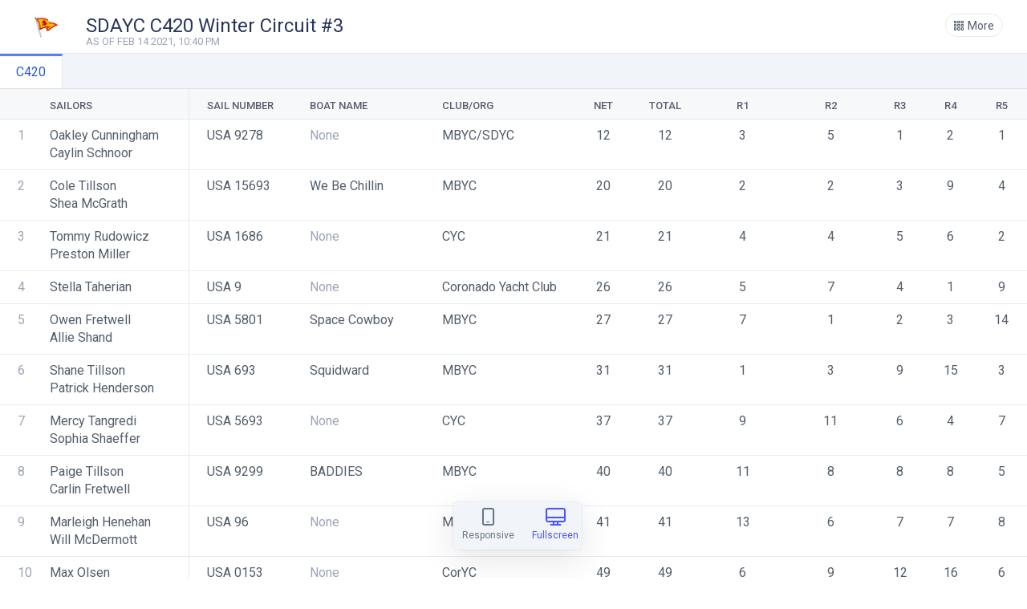

--- FILE ---
content_type: text/html; charset=utf-8
request_url: https://theclubspot.com/regatta/cfgldtuGVc/results?list_view=true
body_size: 17092
content:
<!DOCTYPE html>
<html lang="en">
    <head>
    <meta http-equiv="Content-Type" content="text/html; charset=utf-8"/>
    <meta name="viewport" content="width=device-width, initial-scale=1, maximum-scale=1">
    <script src="https://js.stripe.com/v3/"></script>
    <script type="text/javascript" src="https://ajax.googleapis.com/ajax/libs/jquery/3.5.1/jquery.min.js"></script>
    <link href="https://fonts.googleapis.com/icon?family=Material+Icons" rel="stylesheet">
    <script src="/public/assets/js/jquery-ui.min.js"></script>
    <link href="/public/assets/css/jquery-ui.min.css" rel="stylesheet">
    <script type="text/javascript" src="/parse-sdk-js"></script>
    <script type="text/javascript" src="/sc-common"></script>
    <!-- start vue -->
    
        <!-- prod minified vue js -->
        <script src="https://cdnjs.cloudflare.com/ajax/libs/vue/3.4.21/vue.global.prod.min.js"></script>
    
    <script src="/public/assets/js/catch-all-minified/vue.min.js"></script>
    <!-- end vue -->
    <!-- library for image orientation -->
    <script src="/public/assets/js/load-image-all.min.js"></script>
    <!-- moment.js -->
    <script type="text/javascript" src="https://cdnjs.cloudflare.com/ajax/libs/moment.js/2.30.1/moment.min.js"></script>
    <script type="text/javascript" src="https://cdnjs.cloudflare.com/ajax/libs/moment.js/2.30.1/moment-with-locales.min.js"></script>
    <script type="text/javascript" src="https://cdnjs.cloudflare.com/ajax/libs/moment-timezone/0.5.45/moment-timezone-with-data.min.js"></script>
    <!-- library for charts -->
    <script type="text/javascript" src="https://cdnjs.cloudflare.com/ajax/libs/Chart.js/2.9.4/Chart.js"></script>
    <link rel="stylesheet" href="/public/assets/css/material-icons.css">
    <!-- <link rel="stylesheet" href="https://kit.fontawesome.com/a59cae6e7b.css" crossorigin="anonymous"> -->
    <link rel="stylesheet" href="/public/assets/css/font-awesome.css" crossorigin="anonymous">
    <!-- more js -->
    <script src="/public/assets/js/cookies.js"></script>
    

    
        <!-- main app -->
        <link href="https://fonts.googleapis.com/css?family=Roboto:400,500|Cormorant+Garamond|Lato:300,400,700|Lora:400,500|Montserrat:400,500,600" rel="stylesheet">
        <link rel="stylesheet" href="/public/assets/css/stylesheet.css">
        <link rel="stylesheet" media="print" href="/public/assets/css/print.css">
        <script src="/public/assets/js/catch-all-minified/common.min.js"></script>
        <!-- Tip Tap browserified -->
        <script src="/public/assets/browserified/tiptap-browserified.js"></script>
        <!-- Juice browserified for inline css -->
        <script src="/public/assets/browserified/juice-browserified.js"></script>
        <!-- <script src="/public/assets/browserified/tiptaptest.js"></script> -->
        <!-- Swiper JS -->
        <link rel="stylesheet" href="https://cdn.jsdelivr.net/npm/swiper@11/swiper-bundle.min.css"/>
        <script src="https://cdn.jsdelivr.net/npm/swiper@11/swiper-bundle.min.js"></script>

    

    
        <link rel="shortcut icon" href="/public/assets/images/favicons/favicon.ico">
        <link rel="icon" sizes="16x16 32x32 64x64" href="/public/assets/images/favicons/favicon.ico">
        <link rel="apple-touch-icon" href="/public/assets/images/favicons/apple-touch-icon.png">
        <meta name="msapplication-TileColor" content="#FFFFFF">
        <meta name="msapplication-TileImage" content="/public/assets/images/favicons/favicon.ico">
    
    
    <!-- weglot translations -->
    

    

    

        <!-- google tag manager in analytics mode only (it's not white label, but it is also NOT a marketing page) -->

        <script>

            window.dataLayer = window.dataLayer || [];
            function gtag(){ dataLayer.push(arguments); }

            gtag('consent', 'default', {
                ad_storage: 'denied',
                ad_user_data: 'denied',
                ad_personalization: 'denied',
                analytics_storage: 'granted',
            });

        </script>

        <!-- Google Tag Manager -->
        <script>
            (function(w,d,s,l,i){w[l]=w[l]||[];w[l].push({'gtm.start':
            new Date().getTime(),event:'gtm.js'});var f=d.getElementsByTagName(s)[0],
            j=d.createElement(s),dl=l!='dataLayer'?'&l='+l:'';j.async=true;j.src=
            'https://www.googletagmanager.com/gtm.js?id='+i+dl;f.parentNode.insertBefore(j,f);
            })(window,document,'script','dataLayer','GTM-TWGR9ZMS');
        </script>
        <!-- End Google Tag Manager -->
        
        <!-- Google Tag Manager (noscript) -->
        <noscript><iframe src="https://www.googletagmanager.com/ns.html?id=GTM-TWGR9ZMS"height="0" width="0" style="display:none;visibility:hidden"></iframe></noscript>
        <!-- End Google Tag Manager (noscript) -->

    
    
    <!-- userway.org accessibility snippet -->
    

    

    
        <script src="/public/assets/js/catch-all-minified/micro-site-regatta-common.min.js"></script>
        <script src="/public/assets/js/catch-all-minified/micro-site-regatta-results-list-view.min.js"></script>
    

    

    
    
        <title>SDAYC C420 Winter Circuit #3</title>
    
    <!-- fb open graph tags -->
    <meta property="fb:app_id" content="314788812688609" />
    
        <meta property="og:image" content="https://d282wvk2qi4wzk.cloudfront.net/cfgldtuGVc_regattaLogo_1609876827397">
    
    
        <meta property="og:description" content= "SDAYC C420 Winter Circuit #3 results">
        <meta name="description" content="SDAYC C420 Winter Circuit #3 results">
    

    <!-- Google Analytics for clubs -->
     
    <!-- END google analytics for clubs -->

    <!-- FB pixel for clubs -->
     
    <!-- FB pixel for clubs -->

    
        <!-- Calendly link widget begin -->
        <link href="https://assets.calendly.com/assets/external/widget.css" rel="stylesheet">
        <script src="https://assets.calendly.com/assets/external/widget.js" type="text/javascript"></script>
        <!-- Calendly link widget end -->
    

    <!-- vue date picker -->
    <!-- see: https://vue3datepicker.com/ -->
    <script src="/public/assets/js/vue-date-picker-8.5.1.js"></script>
    <link rel="stylesheet" href="/public/assets/css/vue-date-picker.css">

</head>    <body data-regatta="{&#34;startDate&#34;:{&#34;__type&#34;:&#34;Date&#34;,&#34;iso&#34;:&#34;2021-02-13T09:00:00.000Z&#34;},&#34;endDate&#34;:{&#34;__type&#34;:&#34;Date&#34;,&#34;iso&#34;:&#34;2021-02-13T09:00:00.000Z&#34;},&#34;keywords&#34;:[&#34;2&#34;,&#34;20&#34;,&#34;202&#34;,&#34;2021&#34;,&#34;m&#34;,&#34;mb&#34;,&#34;mby&#34;,&#34;mbyc&#34;,&#34;b&#34;,&#34;ba&#34;,&#34;bay&#34;,&#34;mi&#34;,&#34;mis&#34;,&#34;miss&#34;,&#34;missi&#34;,&#34;missio&#34;,&#34;mission&#34;,&#34;#&#34;,&#34;#3&#34;,&#34;c&#34;,&#34;ci&#34;,&#34;cir&#34;,&#34;circ&#34;,&#34;circu&#34;,&#34;circui&#34;,&#34;circuit&#34;,&#34;w&#34;,&#34;wi&#34;,&#34;win&#34;,&#34;wint&#34;,&#34;winte&#34;,&#34;winter&#34;,&#34;c4&#34;,&#34;c42&#34;,&#34;c420&#34;,&#34;s&#34;,&#34;sd&#34;,&#34;sda&#34;,&#34;sday&#34;,&#34;sdayc&#34;],&#34;name&#34;:&#34;SDAYC C420 Winter Circuit #3&#34;,&#34;clubObject&#34;:{&#34;createdAt&#34;:&#34;2019-01-23T18:31:00.126Z&#34;,&#34;updatedAt&#34;:&#34;2026-01-21T22:35:13.114Z&#34;,&#34;keywords&#34;:[&#34;m&#34;,&#34;mi&#34;,&#34;mis&#34;,&#34;miss&#34;,&#34;missi&#34;,&#34;missio&#34;,&#34;mission&#34;,&#34;b&#34;,&#34;ba&#34;,&#34;bay&#34;,&#34;mb&#34;,&#34;mby&#34;,&#34;mbyc&#34;],&#34;billing&#34;:{&#34;__type&#34;:&#34;Pointer&#34;,&#34;className&#34;:&#34;billing&#34;,&#34;objectId&#34;:&#34;qCfDKoXaII&#34;},&#34;name&#34;:&#34;Mission Bay Yacht Club&#34;,&#34;subdomain&#34;:&#34;missionbayyachtclub&#34;,&#34;superAdmin&#34;:{&#34;__type&#34;:&#34;Pointer&#34;,&#34;className&#34;:&#34;_User&#34;,&#34;objectId&#34;:&#34;mLGQVNsZyp&#34;},&#34;membership_settings&#34;:{&#34;__type&#34;:&#34;Pointer&#34;,&#34;className&#34;:&#34;club_membership_settings&#34;,&#34;objectId&#34;:&#34;aNlDmBaXhg&#34;},&#34;currency&#34;:&#34;usd&#34;,&#34;location&#34;:&#34;San Diego, CA&#34;,&#34;burgeeURL&#34;:&#34;https://myclubspot.s3-us-west-2.amazonaws.com/mLGQVNsZyp_burgee_1548268259247&#34;,&#34;processing_passed_on&#34;:{&#34;card&#34;:3,&#34;ach_debit&#34;:0},&#34;stripeAccountID&#34;:&#34;acct_1QCntK4dUwFebp6U&#34;,&#34;email&#34;:&#34;juniors@mbyc.org&#34;,&#34;email_camps&#34;:&#34;juniors@mbyc.org&#34;,&#34;email_regattas&#34;:&#34;juniors@mbyc.org&#34;,&#34;web_settings&#34;:{&#34;public_account_creation&#34;:false,&#34;clubObject&#34;:{&#34;__type&#34;:&#34;Pointer&#34;,&#34;className&#34;:&#34;clubs&#34;,&#34;objectId&#34;:&#34;slx2k6hD4D&#34;},&#34;createdAt&#34;:&#34;2019-10-03T02:37:17.511Z&#34;,&#34;updatedAt&#34;:&#34;2024-07-26T19:21:13.258Z&#34;,&#34;user_verification_triggers&#34;:[&#34;membership_registration&#34;],&#34;new_web_builder&#34;:true,&#34;ACL&#34;:{&#34;*&#34;:{&#34;read&#34;:true},&#34;role:club_web_slx2k6hD4D&#34;:{&#34;write&#34;:true}},&#34;objectId&#34;:&#34;ucPBYR0wYI&#34;,&#34;__type&#34;:&#34;Object&#34;,&#34;className&#34;:&#34;club_web_settings&#34;},&#34;payment_methods&#34;:[&#34;card&#34;,&#34;memberCharges&#34;],&#34;support_admin&#34;:{&#34;__type&#34;:&#34;Pointer&#34;,&#34;className&#34;:&#34;_User&#34;,&#34;objectId&#34;:&#34;jS2EJeUWVD&#34;},&#34;transit_account&#34;:true,&#34;accounting_v2&#34;:true,&#34;default_products&#34;:{&#34;processing_passed_on&#34;:&#34;Lh8IkVNQr9&#34;,&#34;membership_minimum&#34;:&#34;A1O7e8CiAB&#34;,&#34;donation&#34;:&#34;XtdZywyBRJ&#34;,&#34;invoice_late_fee&#34;:&#34;Dp6XZk0JD2&#34;,&#34;membership_application_fees&#34;:&#34;McXaKxVYnP&#34;,&#34;banquet_service_fee&#34;:&#34;uOfKkmJFc8&#34;,&#34;banquet_prepayment&#34;:&#34;2r97dn1Aga&#34;,&#34;banquet_deposit&#34;:&#34;5a1Z38jlRw&#34;,&#34;surcharge&#34;:&#34;GiHRiFufPc&#34;,&#34;prepaid_minimum&#34;:&#34;YUYYNapcOO&#34;},&#34;legacy_gl_codes&#34;:true,&#34;group_waivers&#34;:false,&#34;print_server_v3&#34;:true,&#34;custom_pos_items&#34;:true,&#34;timezoneOffset&#34;:-7,&#34;mailchimpAccount&#34;:{&#34;__type&#34;:&#34;Pointer&#34;,&#34;className&#34;:&#34;mailchimpAccounts&#34;,&#34;objectId&#34;:&#34;MhHX4pHADP&#34;},&#34;timezone&#34;:&#34;America/Los_Angeles&#34;,&#34;city&#34;:&#34;San Diego&#34;,&#34;country&#34;:&#34;US&#34;,&#34;state&#34;:&#34;CA&#34;,&#34;zip&#34;:&#34;92109&#34;,&#34;updated_address&#34;:{&#34;__type&#34;:&#34;Date&#34;,&#34;iso&#34;:&#34;2025-06-27T01:54:10.043Z&#34;},&#34;last_created_regatta&#34;:{&#34;__type&#34;:&#34;Date&#34;,&#34;iso&#34;:&#34;2026-01-21T22:35:11.205Z&#34;},&#34;restock_inventory&#34;:true,&#34;street&#34;:&#34;1215 El Carmel Pl&#34;,&#34;event_page_v2&#34;:true,&#34;ACL&#34;:{&#34;*&#34;:{&#34;read&#34;:true},&#34;role:club_admin_slx2k6hD4D&#34;:{&#34;write&#34;:true}},&#34;objectId&#34;:&#34;slx2k6hD4D&#34;,&#34;__type&#34;:&#34;Object&#34;,&#34;className&#34;:&#34;clubs&#34;},&#34;allow_guest_checkout&#34;:true,&#34;location&#34;:&#34;San Diego, CA&#34;,&#34;superAdmin&#34;:{&#34;__type&#34;:&#34;Pointer&#34;,&#34;className&#34;:&#34;_User&#34;,&#34;objectId&#34;:&#34;mLGQVNsZyp&#34;},&#34;archived&#34;:false,&#34;public&#34;:false,&#34;collect_sailNumber&#34;:true,&#34;pending&#34;:false,&#34;waitlist_payments&#34;:&#34;deferred&#34;,&#34;deposit_rule&#34;:&#34;all_entries&#34;,&#34;deposits&#34;:false,&#34;createdAt&#34;:&#34;2020-12-17T21:25:36.372Z&#34;,&#34;updatedAt&#34;:&#34;2024-12-30T16:53:55.736Z&#34;,&#34;customFieldsArray&#34;:[{&#34;__type&#34;:&#34;Pointer&#34;,&#34;className&#34;:&#34;customFields&#34;,&#34;objectId&#34;:&#34;32iQvt7PCv&#34;}],&#34;imageCrop&#34;:&#34;contain&#34;,&#34;imageURL&#34;:&#34;https://d282wvk2qi4wzk.cloudfront.net/cfgldtuGVc_regattaLogo_1609876827397&#34;,&#34;paymentMethods&#34;:[&#34;cards&#34;,&#34;ach_debit&#34;],&#34;registrations&#34;:17,&#34;city&#34;:&#34;San Diego&#34;,&#34;country&#34;:&#34;US&#34;,&#34;state&#34;:&#34;CA&#34;,&#34;updated_address&#34;:{&#34;__type&#34;:&#34;Date&#34;,&#34;iso&#34;:&#34;2024-12-30T16:53:55.693Z&#34;},&#34;zip&#34;:&#34;92101&#34;,&#34;ACL&#34;:{&#34;*&#34;:{&#34;read&#34;:true},&#34;role:regatta_cfgldtuGVc&#34;:{&#34;write&#34;:true}},&#34;objectId&#34;:&#34;cfgldtuGVc&#34;}" data-boat-classes='[{"scoring":{"method":"one_design"},"keywords":["c","c4","c42","c420"],"regattaObject":{"__type":"Pointer","className":"regattas","objectId":"cfgldtuGVc"},"clubObject":{"__type":"Pointer","className":"clubs","objectId":"slx2k6hD4D"},"hidden":false,"archived":false,"membersOnly":false,"superAdmin":{"__type":"Pointer","className":"_User","objectId":"mLGQVNsZyp"},"name":"C420","createdAt":"2020-12-17T21:25:56.752Z","updatedAt":"2021-02-12T19:53:12.518Z","productObject":{"__type":"Pointer","className":"merch","objectId":"gcVfuVe67B"},"entryFeesArray":[{"__type":"Pointer","className":"entryFees","objectId":"pNscy2Ga51"}],"registrations":17,"ACL":{"*":{"read":true},"role:regatta_cfgldtuGVc":{"write":true}},"objectId":"huoMuyJUJV"}]' data-auto-scrolling='false' data-fullscreen='false' data-list-view="true">
        
    <div class="globalMessageInsert flexNoWrap easeFast hideForPrinting">
        <div class="global-message-icon-loading">
            <div class="global-message-icon-spinner"></div>
        </div>
        <p>
            <i class="fa-solid fa-square-check global-message-icon-good"></i>
            <i class="fa-solid fa-square-xmark global-message-icon-bad"></i>
            <span></span>
        </p>
    </div>


        <div id="overlay_results-race-overlay" class="standardOverlay scrollable hugePaddingBottom">
    <div 
        class="standardOverlayCard centeredBlock eightyThenNinety relative" 
        style="max-width: 100%;
        min-width: 100%;
        left: 0px;
        right: 0px;
        top: 10px;
        margin: 0px;
        border-radius: 0px;
        overflow: hidden;
        border-radius: 5px;"
    >
        <div class="relative flexNoWrap">
          <div class="drilldownHeaderBackButton easeFast" style="margin-top:15px;" onclick="fadeOut('#overlay_results-race-overlay');"></div>
          <h3 class="raceNumberInsert pointer" style="padding-left:10px;padding-top:20px;" onclick="fadeOut('#overlay_results-race-overlay');"></h3>
          <div class="flexGrowOne"></div>
          <div>
            <button class="primaryButton outline easeFast hideOnMobile" onclick="copyResultsToClipboard()" style="margin-top:15px;margin-right: 10px;">
                <div class="buttonIcon"></div>
                <span>Copy</span>
            </button>
            <button class="primaryButton outline easeFast" onclick="printResults()" style="margin-top:15px;margin-right: 10px;">
              <div class="buttonIcon"></div>
              <span>Print</span>
            </button>
          </div>
        </div>
        <div class="standardCardBody scrollable noPadding fff">
            <table id="race-results-overlay" class="tableInsert hundop race-results-overlay">
                <tbody>
                    <tr class="tableHeaderRow">
                      <th></th>
                      <th>Sail Number</th>
                      <th>Boat Name</th>
                      <th>Boat Type</th>
                      <th>Skipper</th>
                      <th>Handicap</th>
                      <th class="hidden showIfIsPursuit">Start Time</th>
                      <th>Corrected Time</th>
                      <th>Delta</th>
                      <th>Elapsed Time</th>
                      <th>Finish Time</th>
                    </tr>
                    <!-- rows injected here -->
                </tbody>
            </table>
            <div class="cardBodySpinnerWrap relative">
                <div class="cardBodySpinner centeredBlock"></div>
            </div>
            <p class="noObjectsMSG withPadding hidden">No results found.</p>
            <div class="flexWrapLeftAlign borderTop smallPaddingTop smallPaddingBottom roboto overflowHidden">
                <!-- inject metadata here -->
            
          </div>
        </div>
        <div class="raceDetails"></div>
    </div>
</div>
        <div 
            id="v-content" 
            class="hidden"
        >
            <div style="min-height: calc(100vh - 562px);">
                <!-- start standard content -->
                <div class="contentZoneHeader flexNoWrap noBoxShadow">
                    
                        <div class="smallIcon burgee left fe" style="background-image:url(https://myclubspot.s3-us-west-2.amazonaws.com/mLGQVNsZyp_burgee_1548268259247)"></div>
                    
                    <div class="smallMarginLeft relative">
                        <h2 class="drilldownHeader capitalize" style="padding-bottom: 0px"><a class="absoluteA" href="/regatta/cfgldtuGVc"></a>SDAYC C420 Winter Circuit #3</h2>
                        <div class="flexWrapLeftAlign">
                            <p class="drilldownHeaderSubtext coming-soon card-header-subtext" style="padding-top: 0px">xxxxxxxxxx</p>
                        </div>
                    </div>
                    <div class="flexGrowOne"></div>
                    <button class="card-header-button-v3 flexNoWrap align-items-center hideForPrinting" onclick="$('.cardHeaderButtonDropdown_results_more').toggleClass('active');" style="margin-top:2px;">
                        <i class="fa-regular fa-grid"></i>
                        <span style="padding-left:5px;">More</span>
                    </button>
                    <div class="cardHeaderButtonDropdown easeSuperFast cardHeaderButtonDropdown_results_more hideForPrinting">
                        <div class="cardHeaderButtonDropdownOption borderBottom relative">
                            <a class="absoluteA" href="/regatta/cfgldtuGVc"></a>
                            <p>Event details</p>
                        </div>
                        <div class="cardHeaderButtonDropdownOption borderBottom relative">
                            <a class="absoluteA" href="/regatta/cfgldtuGVc/results"></a>
                            <p>Standard view</p>
                        </div>
                        <div class="cardHeaderButtonDropdownOption borderBottom" onclick="window.print();">
                            <p>Print results</p>
                        </div>
                        <div class="cardHeaderButtonDropdownOption borderBottom" @click="tapped_copy_results">
                            <p>Copy/paste results</p>
                        </div>
                        <div class="cardHeaderButtonDropdownOption" @click="tapped_toggle_auto_scroll">
                            <p>Auto-scroll</p>
                        </div>
                    </div>
                </div>

                
                    
                    
                    
                        <div class="boat-class-results-section boat-class-results-section_huoMuyJUJV page-break-always relative">

                            <!-- class name -->
                            <div class="flexNoWrap scrollable tabBarWrap tabBarWrap_results noMargin" style="border-bottom: 1px solid #ddd;min-height:43px;"> 
                                <p class="classOption tabBarOption active classOption_huoMuyJUJV" data-class-id="huoMuyJUJV" data-class="{&#34;scoring&#34;:{&#34;method&#34;:&#34;one_design&#34;},&#34;keywords&#34;:[&#34;c&#34;,&#34;c4&#34;,&#34;c42&#34;,&#34;c420&#34;],&#34;regattaObject&#34;:{&#34;__type&#34;:&#34;Pointer&#34;,&#34;className&#34;:&#34;regattas&#34;,&#34;objectId&#34;:&#34;cfgldtuGVc&#34;},&#34;clubObject&#34;:{&#34;__type&#34;:&#34;Pointer&#34;,&#34;className&#34;:&#34;clubs&#34;,&#34;objectId&#34;:&#34;slx2k6hD4D&#34;},&#34;hidden&#34;:false,&#34;archived&#34;:false,&#34;membersOnly&#34;:false,&#34;superAdmin&#34;:{&#34;__type&#34;:&#34;Pointer&#34;,&#34;className&#34;:&#34;_User&#34;,&#34;objectId&#34;:&#34;mLGQVNsZyp&#34;},&#34;name&#34;:&#34;C420&#34;,&#34;createdAt&#34;:&#34;2020-12-17T21:25:56.752Z&#34;,&#34;updatedAt&#34;:&#34;2021-02-12T19:53:12.518Z&#34;,&#34;productObject&#34;:{&#34;__type&#34;:&#34;Pointer&#34;,&#34;className&#34;:&#34;merch&#34;,&#34;objectId&#34;:&#34;gcVfuVe67B&#34;},&#34;entryFeesArray&#34;:[{&#34;__type&#34;:&#34;Pointer&#34;,&#34;className&#34;:&#34;entryFees&#34;,&#34;objectId&#34;:&#34;pNscy2Ga51&#34;}],&#34;registrations&#34;:17,&#34;ACL&#34;:{&#34;*&#34;:{&#34;read&#34;:true},&#34;role:regatta_cfgldtuGVc&#34;:{&#34;write&#34;:true}},&#34;objectId&#34;:&#34;huoMuyJUJV&#34;}">C420</p>
                            </div>

                            <!-- division selection -->
                            <div class="flexNoWrap scrollable tabBarWrap tabBarWrap_results_subclasses full-screen-version noMargin hidden" style="position:relative;top:0px;"></div>

                            <!-- results section -->
                            <div class="view active easeFast">
                                <div class="noMaxWidth card_results">
                                    <div class="scrollable noBorder noPadding overflowVisibleForPrinting">
                                        <div class="relative">
                                            <!-- pdf scoring -->
                                            <span class="scoring_version scoring_version_pdf hidden">
                                                <p class="subtext withPadding marginTopBottom" style="min-height: calc(100vh - 390px);">Click here to view <a class="results_url_insert" target="_blank"><span class="boatClassNameInsert"></span> results</a>.</p>
                                            </span>
                                            <!-- clubspot scoring -->
                                            <span class="scoring_version scoring_version_clubspot hidden">
                                                <!-- responsive view -->
                                                <div
                                                    :id="'responsive-table-container-' + 0" 
                                                    :class="{'hidden': !responsiveView}"
                                                >
                                                     <table
                                                        id="copy-target-results" 
                                                        class="tableInsert fff hundop 1"
                                                    >
                                                        <thead>
                                                            <tr class="tableHeaderRow"></tr>
                                                        </thead>
                                                        <tbody>
                                                        </tbody>
                                                    </table>
                                                </div>
                                               
                                                <!-- fullscreen view -->
                                                <div 
                                                    :id="'fullscreen-table-container-' + 0" 
                                                    :ref="'tableContainer' + 0"
                                                    style="overflow: hidden; height: auto;"
                                                    :class="{'hidden': responsiveView}"
                                                >
                                                    <table 
                                                        :id="'desktopTable-' + 0" 
                                                        :ref="'table' + 0"
                                                        class="tableInsert fff hundop 2"
                                                        style="transform-origin: top left;"
                                                    >
                                                        <thead>
                                                            <tr class="tableHeaderRow"></tr>
                                                        </thead>
                                                        <tbody>
                                                        </tbody>
                                                    </table>
                                                </div>
                                            </span>
                                            <!-- loading -->                                        
                                            <div class="cardBodySpinnerWrap active relative" >
                                                <div class="cardBodySpinner centeredBlock"></div>
                                            </div>
                                            <!-- no scores -->
                                            <div class="noObjectsMSG hidden paddingLeftRightTwenty paddingTopBottomThirty">
                                                <p class="noObjectsMSG">No scores posted.</p>
                                            </div>
                                        </div>
                                    </div>
                                </div>
                            </div>

                            
                            
                        </div>
                    
                

            </div>
            
            <div class="relative fff bigPaddingTop bigPaddingBottom hugePaddingBottomOnMobile">
                <div class="powered_by_wrap">
                    <div class="flexNoWrapCenter align-items-center">
                        <p class="powered_by noMarginLeft">Powered by </p>
                        <h1 class="modern" style="font-weight:bold;">Clubspot</h1>
                    </div>
                </div>
                
                    <div class="flexWrap hideForPrinting">
                        <div class="product-card onWhite has-photo overflowHidden easeFast relative fff maxThreeHundo boxShadowOnHover">
                            <div class="flexNoWrap">
                                <div class="successIcon tinyIcon active noMarginLeft"></div>
                                <p class="product-card-label smallerMarginLeft">Easy to learn</p>
                            </div>
                            <p class="product-card-explain">Find out why hundreds of clubs have made the switch from Regatta Network, Yachtscoring, and SailWave.</p>
                            <button class="primaryButton outline easeFast boxShadowBottom smallMarginTop relative">
                                Learn more
                                <a class="absoluteA" href="/product-regattas"></a>
                            </button>
                        </div>
                        <div class="product-card onWhite has-photo overflowHidden easeFast relative fff maxThreeHundo boxShadowOnHover">
                            <div class="flexNoWrap">
                                <div class="successIcon tinyIcon active noMarginLeft"></div>
                                <p class="product-card-label smallerMarginLeft">Handicap Scoring</p>
                            </div>
                            <p class="product-card-explain">Score PHRF, ORC, IRC, Portsmouth, Pursuit, Club Series, and more.</p>
                            <button class="primaryButton outline easeFast boxShadowBottom smallMarginTop relative">
                                Schedule a demo
                                <a class="absoluteA tapped_schedule_demo" data-demo-type="regattas_demo"></a>
                            </button>
                        </div>
                        <div class="product-card onWhite has-photo overflowHidden easeFast relative fff maxThreeHundo boxShadowOnHover">
                            <div class="flexNoWrap">
                                <div class="successIcon tinyIcon active noMarginLeft"></div>
                                <p class="product-card-label smallerMarginLeft">One-Design Scoring</p>
                            </div>
                            <p class="product-card-explain">Score one-design fleets of all sizes, from any device - even from the water.</p>
                            <button class="primaryButton outline easeFast boxShadowBottom smallMarginTop relative">
                                Schedule a demo
                                <a class="absoluteA tapped_schedule_demo" data-demo-type="regattas_demo"></a>
                            </button>
                        </div>
                    </div>
                
            </div>
            <div class="toolbar-v2-icon active smallMarginBottom hideForPrinting" style="width: 160px;">
                <div class="flexNoWrap drilldownFooterMenu order_table_toggle_wrap easeFast" style="left: 0px; position: fixed;">
                    <div 
                        class="native-tab-bar-item"
                        @click="change_view('responsive')"
                        :class="{ active : this.responsiveView }"
                    >
                        <div class="centeredText centeredBlock">
                            <i class="fa-regular fa-mobile native-tab-bar-icon"></i>
                            <p class="native-tab-bar-label">Responsive</p>
                        </div>
                    </div>
                    <div 
                        class="native-tab-bar-item"
                        @click="change_view('fullscreen')"
                        :class="{ active : !this.responsiveView }"
                    >
                        <div class="centeredText centeredBlock">
                            <i class="fa-regular fa-desktop native-tab-bar-icon"></i>
                            <p class="native-tab-bar-label">Fullscreen</p>
                        </div>
                    </div>
                </div>
            </div>
            <!-- react native tab bar -->
            <native-tab-bar-component></native-tab-bar-component>
        </div>

        <div id="v-overlays">
            <template v-if="overlays.show_push_notification">
                <show-push-notification></show-push-notification>
            </template>
        </div>
        
    </body>

    <script>
        //create the app
        store.components["regatta_results_all"] = {
            responsiveView: true,
            hasDivisions: false,
            rerender_key: 0,
            autoScroll: false,
            _scrollTimer: null,
            scrollPxPerStep: 1,
            scrollIntervalMs: 20,  // increase this to slow down
            scrollPauseMs: 1000,
            refreshIntervalMs: 10000, // 90 seconds
            _reloadTimer: null,
            _reloadPending: false,
        }
        var app_content = createApp({
            data() {
                return store.components["regatta_results_all"]
            },
            mounted() {
                $('#v-content').removeClass('hidden');
                window.addEventListener("resize", this.fit_table_to_container); // Adjust table on window resize            
                this.load_user_preferences();
                // Add event listener to pause/resume auto-scroll on tab visibility change
                document.addEventListener('visibilitychange', () => {
                    if (document.hidden) {
                        this.stop_auto_scroll();
                    } else if (this.autoScroll) {
                        this.start_reload_timer();
                        this.start_auto_scroll();
                    }
                });
                if( JSON.parse($('body').attr('data-auto-scrolling')) != undefined ){
                    this.tapped_toggle_auto_scroll(JSON.parse($('body').attr('data-auto-scrolling')));
                }
                if( JSON.parse($('body').attr('data-fullscreen')) == true ){
                   this.responsiveView = false;
                }

            },
            beforeUnmount() {
                // Remove the event listener when the component is destroyed
                window.removeEventListener("resize", this.fit_table_to_container); // Cleanup event listener
                this.stop_auto_scroll();
                if (this._refreshTimer) {
                    clearInterval(this._refreshTimer);
                    this._refreshTimer = null;
                }
            },
            methods: {
                load_user_preferences() {
                    let storedView = localStorage.getItem('results_view');
                    this.responsiveView = storedView === 'responsive';
                    this.autoScroll = localStorage.getItem('auto_scroll') === 'true';
                    if(this.autoScroll){
                        this.start_auto_scroll();
                    }
                },
                save_user_preferences(mode) {
                    localStorage.setItem('results_view', mode);
                },
                change_view(mode){
                    this.hasDivisions = $('.tabBarWrap_results_subclasses .subclassOption').length >= 2
                    this.responsiveView = mode === 'responsive';
                    this.$nextTick(() => {
                        if(!this.responsiveView){
                            this.fit_table_to_container()
                        }
                    })
                    // check to see if they are logged in and save this preference
                    this.save_user_preferences(mode)                   
                },
                fit_table_to_container() {                    
                    const boatClassesArray = JSON.parse($('body').attr('data-boat-classes') || '[]');
                    this.$nextTick(() => {
                        boatClassesArray.forEach((_, index) => {
                            const container = this.$refs['tableContainer' + index] || [];
                            const table = this.$refs['table' + index] || [];
                            // make sure we have a valid container and table
                            if (!container || !table) return;
                            
                            
                            const containerWidth = container.offsetWidth;
                            const tableWidth = table.offsetWidth;
                            const desktopScale = containerWidth / tableWidth; // Calculate scale to fit
                          
                            //and adjust the container's height
                            this.$nextTick(() => {
                                table.style.transform = `scale(${desktopScale})`;
                                table.style.transformOrigin = 'top left';
                                const tableHeight = table.offsetHeight * desktopScale; // Scaled height
                                container.style.height = `${tableHeight}px`; // Update container height
                            });                                                   
                        });
                    });
                },
                // Helper for auto-reload: start/stop reload timer
                start_reload_timer() {
                    this.stop_reload_timer();
                    this._reloadTimer = setInterval(() => {
                        if (this.autoScroll) {
                            this._reloadPending = true; // mark for next top pause
                        }
                    }, this.refreshIntervalMs);
                },
                stop_reload_timer() {
                    if (this._reloadTimer) {
                        clearInterval(this._reloadTimer);
                        this._reloadTimer = null;
                    }
                },

                tapped_toggle_auto_scroll(state) {
                    if( state !== undefined ){
                        this.autoScroll = state
                    }else{
                        this.autoScroll = !this.autoScroll;
                    }
                    if (this.autoScroll) {
                        this.start_reload_timer();
                        this.start_auto_scroll();
                    } else {
                        this.stop_auto_scroll();
                        this.stop_reload_timer();
                    }
                    localStorage.setItem('auto_scroll', this.autoScroll);
                },
                tapped_copy_results() {
                    const tables = [];
                    let tableId = this.responsiveView ? 'responsive-table-container-' : 'fullscreen-table-container-';
                    //get all the 
                    const boatClassesArray = JSON.parse($('body').attr('data-boat-classes') || '[]');
                    boatClassesArray.forEach((boatClass, index) => {
                        const table = document.getElementById(tableId + index)
                        if (table) {
                            tables.push({
                                table: table,
                                title: boatClass.name
                            });
                        }
                    });
                    copyMultipleTablesToClipboard(tables);
                    //display a message
                    displayMessage("The results were copied to your clipboard! You can now paste directly into Google Sheets or Excel for enhanced printing.", false, 7000);
                },
                start_auto_scroll() {
                    // reset to top and ensure a clean timer
                    this.stop_auto_scroll();
                    window.scrollTo({ top: 0, left: 0, behavior: 'instant' });
                    // if a reload is pending, do it now (at the top)
                    if (this._reloadPending && !document.hidden) {
                        window.location.reload();
                        return;
                    }
                    // small pause at the top
                    this._scrollTimer = setTimeout(() => {
                        // check again just before starting
                        if (this._reloadPending && !document.hidden) {
                            window.location.reload();
                            return;
                        }
                        this._scrollTimer = setInterval(() => {
                            const maxY = document.documentElement.scrollHeight - window.innerHeight;
                            const y = window.scrollY;

                            if (y >= maxY) {
                                // reached bottom — jump to top, pause, then continue
                                this.stop_auto_scroll();
                                window.scrollTo({ top: 0, left: 0, behavior: 'instant' });
                                // at the next top pause, reload if pending
                                this._scrollTimer = setTimeout(() => {
                                    if (this._reloadPending && !document.hidden) {
                                        window.location.reload();
                                        return;
                                    }
                                    if (this.autoScroll) this.start_auto_scroll();
                                }, this.scrollPauseMs);
                                return;
                            }

                            window.scrollBy(0, this.scrollPxPerStep);
                        }, this.scrollIntervalMs);
                    }, this.scrollPauseMs);

                    // ensure the reload timer is running only during auto-scroll
                    if (!this._reloadTimer) {
                        this.start_reload_timer();
                    }
                },

                stop_auto_scroll() {
                    if (this._scrollTimer) {
                        clearTimeout(this._scrollTimer);
                        clearInterval(this._scrollTimer);
                        this._scrollTimer = null;
                    }
                    // stop auto-reload when auto-scroll is off
                    this.stop_reload_timer();
                },
            },
            watch: {
                rerender_key() {
                    this.$nextTick(() => {
                        if(!this.responsiveView){
                            this.fit_table_to_container()
                        }
                        // this.adjust_content_block_height()
                    })
                }
            },
        });
        var app_overlays = createApp({
            data() {
                return store
            },
            mounted() {
                $('#v-overlays').removeClass('hidden');
            },
            methods: {
            },
        });
    </script>
    <!-- native tab bar -->
    <!DOCTYPE html>
<html lang="en">
    <script type="text/html" id="template-bottom-sheet-overlay">

    <div 
        class="v-overlay scrollable hugePaddingBottom active" 
        @touchstart.self="touched_overlay()"
        @mousedown.self="touched_overlay()"
        @click.self="clicked_overlay()"
        :class="[{'noPointer': prevent_close}, {'bottom-sheet-blur': blur_background}]"
    >
        <div 
            class="standardOverlayCard centeredBlock bottom-sheet"
            :class="[
                {'short': height == 'short'}, 
                {'narrow': narrow},
            ]"
        >

            <!-- generic header content -->
            <div class="bottom-sheet-overlay-header">

                <div 
                    v-if="! prevent_close"
                    class="relative"
                >
                    <div 
                        class="overlay-header-handle-wrap centeredBlock"
                        @click.stop="toggle_height()" 
                    >
                        <div class="overlay-header-handle"></div>
                    </div>
                    <i 
                        class="overlay-x-button fa-regular fa-xmark pointer"
                        @click.stop="dismiss_overlay()"
                    ></i>
                </div>

                <!-- header content injected here -->
                <slot name="header"></slot>

            </div>

            <!-- body content injected here -->
            <slot name="body"></slot>

            <!-- footer content injected here -->
            <slot name="footer"></slot>

        </div>
    </div>

</script>

<style>

    .standardOverlayCard.bottom-sheet.narrow{
        max-width: 600px;
    }

    .standardOverlayCard.bottom-sheet{
        position: fixed;
        bottom: 0px;
        top: 50px;
        left: 0px;
        right: 0px;
        z-index: 1001;
        /*
        background-color: rgba(249, 251, 251, 1);
        */
        background-color: #fff;
        box-shadow: 0 4px 8px rgba(0, 0, 0, 0.1);
        transition: bottom 0.3s cubic-bezier(0.25, 0.1, 0.25, 1);
        border-top-left-radius: 10px;
        border-top-right-radius: 10px;
        padding-bottom: 10px;
        padding-top: 10px;
        max-width: 1100px;
        margin-top: 0px;
        border-bottom-left-radius: 0px;
        border-bottom-right-radius: 0px;
    }

    .standardOverlayCard.bottom-sheet.short{
        top: 50%;
    }

    @media (max-height: 600px) {

        .standardOverlayCard.bottom-sheet.short{
            top: 150px;
        }

    }

    .standardOverlayCard.bottom-sheet h3{
        padding-top:0px;
    }

    .standardOverlayCard.bottom-sheet{
        display: flex;
        flex-direction: column;
        padding-bottom:0px;
        padding-top: 0px;
    }

    .standardOverlayCard.bottom-sheet .bottom-sheet-overlay-card-header
    {
        flex: 0 0 auto; /* Fixed height, doesn't grow or shrink */
    }

    .standardOverlayCard.bottom-sheet .standardCardFooter{
        position: absolute;
        bottom: 0px;
        padding-bottom: var(--cs-safe-area-bottom, 10px);
        left: 0px;
        right: 0px;
        background-color: #fff;
        border-top: 1px solid #e4ebf1;
        z-index: 10;
    }

    .standardOverlayCard.bottom-sheet .standardCardBody{
        flex: 1 1 auto; /* Flexible height, can grow and shrink */
        padding-bottom: 90px !important;
    }

    .overlay-header-handle-wrap{
        padding: 10px;
        cursor: pointer;
        max-width: 120px;
    }
    .overlay-header-handle{
        width: 70px;
        height: 3px;
        border-radius: 10px;
        background-color: #acb3ba;
        margin-left: auto;
        margin-right: auto;
        margin-top: 8px;
        margin-bottom: 8px;
    }
    .overlay-x-button{
        position: absolute;
        right: 14px;
        color: #535e6c;
        font-size: 20px;
        top: 12px;
    }

</style>

<script>

    //define the component
    app_overlays.component("bottom-sheet-overlay", {
        template: "#template-bottom-sheet-overlay",
        data() {
            return {
                height: "tall"
            }
        },
        props: {
            blur_background: {
                type: Boolean,
                default: false
            },
            narrow: {
                type: Boolean,
                default: false
            },
            prevent_close: {
                type: Boolean,
                default: false
            }
        },
        mounted(){
            const universalEditOverlay = document.getElementById('overlay_universal-edit');
            if (universalEditOverlay) {
                universalEditOverlay.style.zIndex = "1000000";
            }
            const membershipValidationOverlay = document.getElementById('overlay_verifyMembership');
            if (membershipValidationOverlay) {
                membershipValidationOverlay.style.zIndex = "1000000";
            }
        },
        beforeUnmount() {
            //reset the z-index
            const universalEditOverlay = document.getElementById('overlay_universal-edit');
            if (universalEditOverlay) {
                universalEditOverlay.style.zIndex = ""; // Revert to default
            }
            const membershipValidationOverlay = document.getElementById('overlay_verifyMembership');
            if (membershipValidationOverlay) {
                membershipValidationOverlay.style.zIndex = ""; // Revert to default
            }
        },
        methods: {
            dismiss_overlay(){
                this.$emit('dismiss_overlay');
            },
            toggle_height(){
                if( this.height == "tall" ){
                    this.height = "short";
                }else{
                    this.height = "tall";
                }
            },
            clicked_overlay(){
                if( this.prevent_close ){
                    return;
                }
                if (should_close_overlay(this.last_touch)) {
                    this.dismiss_overlay();
                }
            },
            touched_overlay(){
                this.last_touch = new Date().getTime();
            },
        },
    });
    
</script>

<style>
    .bottom-sheet-blur{
        backdrop-filter: blur(6px);
    }
</style>    <script type="text/html" id="template-show-push-notification">
	
    <bottom-sheet-overlay
        @dismiss_overlay="dismiss_overlay()"
    >

        <!-- header content -->
        <template #header>
            <div class="flexNoWrap">
                <h3 
                    class="flexGrowOne" 
                    style="padding-bottom:0px;"
                >
                    <p>{{ title }}</p>
                    <template v-if="has_date">
                        <p 
                            class="card-header-subtext pointer"
                        >{{ date_string }}</p>
                    </template>
                </h3>
            </div>
        </template>

        <!-- body content -->
        <template #body>
            <div 
                class="standardCardBody fff scrollable"
            >
                <p class="p-1" style="margin: 0px 8px;">{{ notification.get('data').alert }}</p>
            </div>
        </template>

        <!-- footer content -->
        <template 
            #footer
        >
            <div 
                class="standardCardFooter flexNoWrap"
            >
                <div class="flexGrowOne"></div>
                <button class="marketing-header-button blue easeSuperFast flexWrapLeftAlign align-items-center" @click="dismiss_overlay()" >Done</button>
            </div>
        </template>

    </bottom-sheet-overlay>

</script>

<script>

    function show_push_notification( params ){
        store.components.show_push_notification.notification = params.notification;
        store.overlays.show_push_notification = true;
    }

    //add a value to our global store, specific to this component
    store.components["show_push_notification"] = {
        notification: null
    }

    //define the component
    app_overlays.component("show-push-notification", {
        template: "#template-show-push-notification",
        data() {
            return store.components["show_push_notification"]
        },        
        methods: {
            dismiss_overlay(){
                store.overlays.show_push_notification = false;
            } 
        },
        computed: {
            title(){               
                let title = this.notification.get('data').title;
                if (title && title.length > 0){
                    return title;
                }
                return "Notification";
            },
            has_date(){
                return this.notification.createdAt !== undefined;
            },
            date_string(){
                const createdAt = this.notification.createdAt;

                if (! createdAt){
                    return createdAt;
                }

                if ( is_utc_date_today( createdAt ) ){
                    return format_utc_date_v2({
                        "utcDate": createdAt,
                        "formatString": "[Today at] h:mm A"
                    });
                } else {
                    return format_utc_date_v2({
                        "utcDate": createdAt,
                        "formatString": "ddd M/D h:mm A"
                    });
                }
            }
        }
    });

</script>    <script type="text/html" id="template-native-tab-bar">

    <!-- first, make sure we're in the react native member app -->
    <template v-if="is_react_native_member_app || is_admin_preview">
            
        <div 
            v-if="show_tab_bar"
            class="native-tab-bar-outer flexNoWrap"
            :style="[{ 
                backgroundColor: tab_bar_colors.background || 'rgba(249, 251, 251, 1)' 
            }, {
                backdropFilter: tab_bar_colors.blur ? 'blur(' + tab_bar_colors.blur + ')' : 'none'
            }]"
            :class="{ 'noBorder': tab_bar_colors.background, 'preview': is_admin_preview }"
        >
            <!-- tab bar (only for the member portal) -->
            <template v-if="visible_tabs">
                <div 
                    v-for="tab in visible_tabs"
                    :key="tab.key"
                    class="native-tab-bar-item"
                    :class="{ active : tab_is_active( tab ) }"
                    :style=" tab_is_active( tab ) ? { color: tab_bar_colors.active || '#4a56f8' } : { color: tab_bar_colors.text || '#697684' } "
                    @touchstart.prevent="tapped_tab_bar_item( tab )"
                    @click="tapped_tab_bar_item( tab )"
                >
                    <div class="centeredText centeredBlock">
                        <p><i class="native-tab-bar-icon" :class="tab.icon_class"></i></p>
                        <p class="native-tab-bar-label">{{ tab.label }}</p>
                    </div>
                </div>
                <div 
                    class="native-tab-bar-item"
                    @touchstart.prevent="tapped_more()"
                    @click="tapped_more()"
                    :class="{ 'active': more_is_active }"
                    :style=" more_is_active ? { color: tab_bar_colors.active || '#4a56f8' } : { color: tab_bar_colors.text || '#697684' } "
                >
                    <div class="centeredText centeredBlock">
                        <p><i class="fa-regular fa-grid native-tab-bar-icon"></i></p>
                        <p class="native-tab-bar-label">More</p>
                    </div>
                </div>
            </template>
        </div>

        <!-- back button (global) -->
        <div v-else-if="! loading && show_back_button">

            <!-- overlay -->
            <div 
                class="native-tab-bar-back-button-overlay pointer"
                @touchstart.self.prevent="back_button_expanded = false"
                @click.self="back_button_expanded = false"
                :class="{ 'active': back_button_expanded }"
            ></div>

            <!-- home button -->
            <div 
                class="native-tab-bar-floating-home-button boxShadowBottom moreBlur pointer easeFast"
                @click="tapped_home()"
                :class="{ 'active': back_button_expanded }"
            >
                <div class="centeredText centeredBlock">
                    <p><i class="fa-solid fa-house native-tab-bar-icon" style="font-size:20px;"></i><span v-if="back_button_expanded" style="padding-left:6px;font-size:18px;">Home</span></p>
                </div>
            </div>

            <!-- back button -->
            <div 
                class="native-tab-bar-floating-back-button boxShadowBottom moreBlur pointer easeFast"
                @click="tapped_back()"
                :class="{ 'expanded': back_button_expanded }"
            >
                <div class="centeredText centeredBlock">
                    <p><i class="fa-regular fa-chevron-left native-tab-bar-icon" style="font-size:20px;"></i><span v-if="back_button_expanded" style="padding-left:6px;font-size:18px;">Back</span></p>
                </div>
            </div>

        </div>

        <!-- full menu sheet -->
        <div 
            v-if="tabs"
            class="native-tab-bar-menu-sheet"
            :class="{'active': show_full_menu}"
        >
            <!-- overlay -->
            <div 
                class="native-tab-bar-menu-sheet-overlay pointer"
                @touchstart.self.prevent="show_full_menu = false"
                @click.self="show_full_menu = false"
            ></div>
            <!-- actual menu sheet -->
            <div class="native-tab-bar-menu-sheet-inner scrollable">

                <div 
                    class="relative"
                    style="height:20px;"
                >
                    <i 
                        class="overlay-x-button fa-regular fa-xmark pointer"
                        style="top:0px;right:8px;"
                        @click.stop="show_full_menu = false"
                    ></i>
                </div>

                <div 
                    v-for="tab in tabs"
                    class="moreMenuItem flexibleHeight"
                    :class="{ active : tab_is_active( tab ) }"
                    @click="selected_full_menu_option( tab )"
                >
                    <div class="more-menu-icon-wrap flexNoWrap align-items-center">
                        <i v-if="tab.icon_class" :class="tab.icon_class"></i>
                        <p class="flexGrowOne">{{ tab.label }}</p>
                    </div>
                </div>

                

                <!--
                <div 
                    class="flexWrap"
                    style="padding-top: 10px"
                >
                    <div 
                        v-for="tab in tabs"
                        class="quick-action-wrap noMaxWidth relative"
                        @click="selected_full_menu_option( tab )"
                    >
                        <div 
                            class="quick-action-icon-wrap overflowHidden"
                        >
                            <div>
                                <i v-if="tab.icon_class" :class="tab.icon_class"></i>
                            </div>
                        </div>
                        <p class="quick-action-title">{{ tab.label }}</p>
                    </div>
                </div>
                -->
            </div>
        </div>

    </template>
    
</script>


<style>

    .native-tab-bar-outer{
        position: fixed;
        bottom: 0px;   
        padding-bottom: var(--cs-safe-area-bottom, 0px);
        left: 0px;
        right: 0px;
        background-color: rgba(249, 251, 251, 1);
        border-top: 1px solid #e4ebf1;
        z-index: 1000;
        transition: 0.15s cubic-bezier(0.25, 0.1, 0.25, 1);
    }

    .native-tab-bar-padding-bottom {
        padding-bottom: var(--native-tab-bar-padding-bottom, 0px);
    }

    /* set position relative when preview  class is applied to native tab bar outer*/
    .native-tab-bar-outer.preview{
        position: relative;
    }

    .native-tab-bar-item{
        padding: 11px;
        display: flex;
        flex: 1 1 0; /* flex-grow: 1; flex-shrink: 1; flex-basis: 0; */
        color: #697684;
        cursor: pointer;
    }
    .native-tab-bar-item.active{
        color: #4a56f8;
    }
    .native-tab-bar-label{
        font-size: 12px;
        padding-top: 4px;
        white-space: nowrap;
    }
    .native-tab-bar-icon{
        font-size: 22px;
    }

    /* ------  menu sheet (full menu)  ------- */

    .native-tab-bar-menu-sheet-overlay{
        position: fixed;
        top: 0;
        left: 0;
        width: 100%;
        height: 100%;
        background-color: rgba(8,8,19,0.64);
        opacity: 0;
        visibility: hidden;
        transition: opacity 0.15s ease;
        z-index: 1000;
    }

    .native-tab-bar-menu-sheet.active .native-tab-bar-menu-sheet-overlay{
        opacity: 1;
        visibility: visible;
    }

    .native-tab-bar-menu-sheet.active .native-tab-bar-menu-sheet-inner{
        bottom: 0px;
    }

    .native-tab-bar-menu-sheet-inner .quick-action-wrap{
        padding-left: 10px;
        padding-right:10px;
    }

    .native-tab-bar-menu-sheet-inner{
        position: fixed;
        bottom: -100%;
        max-height: 90%;
        left: 0px;
        right: 0px;
        z-index: 1001;
        background-color: rgba(249, 251, 251, 1);
        box-shadow: 0 4px 8px rgba(0, 0, 0, 0.1);
        transition: bottom 0.15s cubic-bezier(0.25, 0.1, 0.25, 1);
        border-top-left-radius: 10px;
        border-top-right-radius: 10px;
        padding-bottom: 10px;
        padding-top: 10px;
    }

    /*------  back button  -------*/

    .native-tab-bar-back-button-overlay{
        position: fixed;
        top: 0;
        left: 0;
        width: 100%;
        height: 100%;
        /*
        background-color: rgba(111,117,122,0.5);
        */
        background-color: rgba(249, 251, 251, 0.8);
        opacity: 0;
        visibility: hidden;
        transition: opacity 0.15s ease;
        z-index: 999;
    }

    .native-tab-bar-back-button-overlay.active{
        opacity: 1;
        visibility: visible;
    }

    .native-tab-bar-floating-back-button{
        position: fixed;
        bottom: 22px;
        left: 22px;
        right: auto;
        background-color: rgba(249, 251, 251, 1);
        /* border-top: 1px solid #e4ebf1; */
        z-index: 1000;
        transition: 0.15s cubic-bezier(0.25, 0.1, 0.25, 1);
        border-radius: 100%;
        width: 50px;
        height: 50px;
        background-color: #fff;
        line-height: 50px;
        font-size: 16px;
        white-space: nowrap;
        min-width: 50px;
    }

    .native-tab-bar-floating-back-button.expanded{
        border-radius: 25px;
        padding-left: 16px;
        padding-right: 16px;
        width: auto;
    }

    /*------  home button  -------*/

    .native-tab-bar-floating-home-button.active{
        border-radius: 25px;
        padding-left: 16px;
        padding-right: 16px;
        width: auto;
        visibility: visible;
        opacity: 1;
        animation: expand 0.15s cubic-bezier(0.25, 0.1, 0.25, 1) forwards;
        background-color: #4a56f8;
        color: #fff;
    }

    .native-tab-bar-floating-home-button{
        position: fixed;
        bottom: 82px;
        left: 22px;
        right: auto;
        visibility: hidden;
        opacity: 0;
        background-color: rgba(249, 251, 251, 1);
        /* border-top: 1px solid #e4ebf1; */
        z-index: 1000;
        transition: 0.15s cubic-bezier(0.25, 0.1, 0.25, 1);
        border-radius: 20px;
        width: auto;
        height: 50px;
        background-color: #fff;
        line-height: 50px;
        font-size: 16px;
        white-space: nowrap;

        /* Initial state for animation */
        transform: scale(0);
        animation: none;
    }

    /* Keyframes for the expansion effect */
    @keyframes expand {
        from {
            transform: scale(0);
            opacity: 0;
        }
        to {
            transform: scale(1);
            opacity: 1;
        }
    }

</style>

<script>

    let native_tab_bar_config = {
        template: "#template-native-tab-bar",
        data() {
            return {
                loading: true,
                last_scroll_top: 0, 
                slide_down: false,
                ticking: false,
                show_full_menu: false,
                back_button_expanded: false
            }
        },
        props: {
            primary_view: String,
            tabs: Array, 
            hide_back_button: Boolean,
            is_admin_preview: {
                type: Boolean,
                default: false
            }
        },
        mounted(){
            console.log("Mounted native tab bar");
            if( this.is_react_native_member_app ){
                this.last_scroll_top = this.return_scroll_top();
                window.addEventListener('scroll', this.handle_scroll);
                setTimeout(() => {
                    this.loading = false;
                }, 100);
            }
        },
        unmounted(){
            if( this.is_react_native_member_app ){
                window.removeEventListener('scroll', this.handle_scroll);
            }
        },
        methods: {
            tab_is_active( tab ){
                if( this.primary_view ){
                    return tab.key == this.primary_view;
                }
                return false;
            },
            tapped_home(){
                if(this.is_admin_preview){
                    return;
                }
                window.location.href = "/account/home";
            },
            tapped_more(){
                this.show_full_menu = true;
            },
            selected_full_menu_option( option ){
                this.show_full_menu = false;
                this.tapped_tab_bar_item( option );
            },
            return_scroll_top(){
                let scrollTop = window.pageYOffset || document.documentElement.scrollTop;
                return scrollTop <= 0 ? 0 : scrollTop; // For Mobile or negative scrolling
            },
            handle_scroll(){
                if ( ! this.ticking ) {
                    window.requestAnimationFrame(() => {
                        let scrollTop = this.return_scroll_top();
                        let windowHeight = window.innerHeight;
                        let documentHeight = document.documentElement.scrollHeight;

                        // Prevent action if bouncing past the bottom of the page
                        if (scrollTop + windowHeight >= documentHeight) {
                            // We're at or past the bottom, so we ignore this scroll event
                            this.ticking = false;
                            return;
                        }
                        
                        if (scrollTop > this.last_scroll_top) {
                            //hide tab bar
                            this.slide_down = true;
                        } else if (scrollTop < this.last_scroll_top && scrollTop >= 0) {
                            //show tab bar
                            this.slide_down = false;
                        }
                        this.last_scroll_top = scrollTop;
                        this.ticking = false;
                    });
                    this.ticking = true;
                }
            },
            tapped_tab_bar_item( tab ){
                if(this.is_admin_preview){
                    return;
                }
                updateURL( tab.key );
                displayViewForUrlPath();
            },
            tapped_back(){
                if(this.is_admin_preview){
                    return;
                }
                if( this.back_button_expanded ){
                    this.back_button_expanded = false;
                    window.history.back();
                } else {
                    this.back_button_expanded = true;
                }
            },
        },
        computed: {
            tab_bar_colors(){
                //this is  only supported in newer versions of the app (where we have the native_app_props set so we can calculate padding-bottom on the safe area)
                if( ! store.native_app_props || ! store.native_app_props.safeAreaInsets ){
                    if(!this.is_admin_preview){
                        return {};
                    }
                }
                //ok, it's a newer version of the app!
                if( store.clubObject && store.clubObject.get('web_settings').get('tab_bar_colors') ){
                    //validate the config
                    let tab_bar_colors = store.clubObject.get('web_settings').get('tab_bar_colors');
                    if( 
                        tab_bar_colors.background && 
                        tab_bar_colors.text && 
                        tab_bar_colors.active 
                    ){
                        return tab_bar_colors;
                    }
                }
                return {};
            },
            //we only show it when we're on one of the relevant primary views (contained in the tab bar)
            //.. otherwise we should display the back button bar
            tab_bar_keys(){

                /*
                var keys = [];
                if( this.visible_tabs ){
                    this.visible_tabs.forEach(tab => {
                        keys.push( tab.key );
                    });
                }
                return keys;
                */
                
                var keys = [];
                if( this.tabs ){
                    this.tabs.forEach(tab => {
                        keys.push( tab.key );
                    });
                }
                return keys;
            
            },
            visible_tab_keys(){
                var keys = [];
                if( this.visible_tabs ){
                    this.visible_tabs.forEach(tab => {
                        keys.push( tab.key );
                    });
                }
                return keys;
            },
            more_is_active(){
                //it's active if not in the visible tabs
                if( this.visible_tab_keys.includes( this.primary_view ) ){
                    return false;
                }
                return true;
            },
            show_tab_bar(){
                for (let t = 0; t < this.tab_bar_keys.length; t++) {
                    if( this.tab_bar_keys[t] == this.primary_view ){
                        return true
                    }   
                }
                return false;
            },
            visible_tabs(){
                if( this.tabs ){
                    return this.tabs.slice(0,4)
                }
                return [];
            },
            show_back_button(){
                if( this.hide_back_button ){
                    return false;
                }
                if( ! this.show_tab_bar && window.history.length >= 1 ){
                    return true;
                }
                return false;
            },
            is_react_native_member_app(){
                return store.is_react_native_member_app;
            }
        },
    }
    app_content.component("native-tab-bar-component", native_tab_bar_config );
    app_overlays.component("native-tab-bar-component", native_tab_bar_config );

</script></html>
    <script>
        app_content.mount('#v-content');
        app_overlays.mount('#v-overlays');        
    </script>
    
    <style>
        @media print {
            [id^="fullscreen-table-container-"] {
                overflow: visible !important;
                height: auto !important;
                width: 50% !important;
            }        
            [id^="fullscreen-table-container-"] { display: none !important; }
            [id^="responsive-table-container-"] { display: block !important; }
        }
    </style>
</html>

--- FILE ---
content_type: application/javascript; charset=UTF-8
request_url: https://theclubspot.com/public/assets/js/catch-all-minified/micro-site-regatta-results-list-view.min.js
body_size: 2736
content:
function returnSelectedSubclassIDsForResults_list_view(class_id){var subclassIDs=[];$(".boat-class-results-section_"+class_id).find(".tabBarWrap_results_subclasses").find(".subclassOption.active").each(function(){subclassIDs.push($(this).data("subclass-id"))});return subclassIDs}function clearResults_list_view(class_id,clearSubclasses){$(".boat-class-results-section_"+class_id).find(".scoring_version").addClass("hidden");$(".boat-class-results-section_"+class_id).find(".card_results .noObjectsMSG").addClass("hidden");if(clearSubclasses){$(".boat-class-results-section_"+class_id).find(".tabBarWrap_results_subclasses").addClass("hidden");$(".boat-class-results-section_"+class_id).find(".tabBarWrap_results_subclasses").find(".tabBarOption").remove();$(".boat-class-results-section_"+class_id).find(".contentBlock").removeClass("has-divisions")}$(".boat-class-results-section_"+class_id).find(".resultsRow").remove();$(".boat-class-results-section_"+class_id).find(".scoring_version_clubspot .tableHeaderRow th").remove();$(".boat-class-results-section_"+class_id).find(".card_results .cardBodySpinnerWrap").addClass("active")}function handleDivisionsForBoatClass_list_view(boatClassObject){$(".boat-class-results-section_"+boatClassObject.id).find(".tabBarWrap_results_subclasses .subclassOption").remove();$(".boat-class-results-section_"+boatClassObject.id).find(".tabBarWrap_results_subclasses").append('<p class="subclassOption tabBarOption active subclassOption_all">All divisions</p>');var subclassesArray=boatClassObject.get("subclassesArray");if(subclassesArray){for(var i=0;i<=subclassesArray.length-1;i++){var thisSubclass=subclassesArray[i];if(thisSubclass){if(!thisSubclass.get("archived")){var allow_multi_select=true;var scoring=boatClassObject.get("scoring");if(!scoring){scoring={}}if(scoring.recalculate_scores_within_division=="true"){allow_multi_select=false}var markup=returnMarkupForSubclassOption(thisSubclass,allow_multi_select);$(".boat-class-results-section_"+boatClassObject.id).find(".tabBarWrap_results_subclasses").append(markup)}}}}if($(".boat-class-results-section_"+boatClassObject.id).find(".tabBarWrap_results_subclasses .subclassOption").length>=2){$(".boat-class-results-section_"+boatClassObject.id).find(".contentBlock").addClass("has-divisions");$(".boat-class-results-section_"+boatClassObject.id).find(".tabBarWrap_results_subclasses").removeClass("hidden")}else{$(".boat-class-results-section_"+boatClassObject.id).find(".contentBlock").removeClass("has-divisions");$(".boat-class-results-section_"+boatClassObject.id).find(".tabBarWrap_results_subclasses").addClass("hidden")}}function plugInResultsData_list_view(result,boatClassObject,scoring_method){clearResults_list_view(boatClassObject.id,false);var scoresByRegistration=result.scoresByRegistration;var filtered=filterRegistrationsWithoutAnyScores(scoresByRegistration);var boatClassHasDivisions=returnBoatClassHasDivisions(boatClassObject);if(boatClassHasDivisions){filtered=filterRegistrationsBySelectedSubclasses(filtered)}if(filtered.length>=1){var races=result.races;var highestRaceNumber=returnHighestRaceNumber(races);var lowestRaceNumber=returnLowestRaceNumber(races);var resultFields=boatClassObject.get("resultFields");if(!resultFields){resultFields={boatName:true,clubOrg:true,boatColor:false,spinnakerColor:false,loa:false,boatType:false,countryCode:true}}var content='<th style="padding-right:15px;padding-left:15px;"></th>'+'<th class="sticky-column">Sailors</th>'+'<th class="print_smallPadding">Sail Number</th>';if(scoring_method=="one_design_with_fleets"){content+='<th class="print_smallPadding">Fleet</th>'}if(resultFields.boatName){content+='<th class="print_smallPadding">Boat Name</th>'}if(resultFields.clubOrg){content+='<th class="print_smallPadding">Club/Org</th>'}if(resultFields.boatType){content+='<th class="print_smallPadding">Boat Type</th>'}if(resultFields.boatColor){content+='<th class="print_smallPadding">Boat Color</th>'}if(resultFields.spinnakerColor){content+='<th class="print_smallPadding">Spinnaker Color</th>'}if(resultFields.loa){content+='<th class="print_smallPadding">LOA</th>'}var boatClassHasDivisions=returnBoatClassHasDivisions(boatClassObject);if(boatClassHasDivisions){content+='<th class="print_smallPadding">Division</th>'}if(scoring_method=="phrf"||scoring_method=="pursuit"){content+='<th class="print_smallPadding centeredText">PHRF Rating</th>'}else if(scoring_method=="irc"){content+='<th class="print_smallPadding centeredText">IRC Rating</th>'}else if(scoring_method=="portsmouth_us"||scoring_method=="portsmouth_uk"){content+='<th class="print_smallPadding centeredText">Portsmouth Rating</th>'}else if(scoring_method=="laserMaster"){content+='<th class="print_smallPadding centeredText">Laser Master Rating</th>';content+=`<th class="print_smallPadding centeredText">Master's Handicap</th>`}content+='<th class="centeredText print_smallPadding">Net</th>'+'<th class="centeredText print_smallPadding">Total</th>';if(lowestRaceNumber>highestRaceNumber||!lowestRaceNumber){lowestRaceNumber=1}for(var i=lowestRaceNumber;i<=highestRaceNumber;i++){var thisRace=returnRaceByNumber(i,races);if(scoring_method=="phrf"||scoring_method=="irc"||scoring_method=="portsmouth_us"||scoring_method=="portsmouth_uk"||scoring_method=="pursuit"||scoring_method=="orc"){var string="R"+i}else{var string="R"+i}if(thisRace){if(thisRace.nickname){string=thisRace.nickname}}if(scoring_method=="phrf"||scoring_method=="irc"||scoring_method=="portsmouth_us"||scoring_method=="portsmouth_uk"||scoring_method=="pursuit"||scoring_method=="orc"){content+='<th class="centeredText print_smallPadding"><a class="tappedViewRaceSpecificResults" data-race_num='+i+">"+string+"</a></th>"}else{content+='<th class="centeredText print_smallPadding">'+string+"</th>"}}$(".boat-class-results-section_"+boatClassObject.id+" .scoring_version_clubspot .tableHeaderRow").append(content);var finalRace=null;if(boatClassObject.get("scoring")){if(boatClassObject.get("scoring").method=="one_design_with_fleets"){finalRace=boatClassObject.get("scoring").finals_start}}var raceNum=-1;for(var p=0;p<result.races.length;p++){var thisRace=result.races[p];if(thisRace.number>raceNum){raceNum=thisRace.number}}if(finalRace&&raceNum&&raceNum>=0&&Number(raceNum)>=Number(finalRace)){var sorted=filtered.sort(sortRegistrationsByNetPoints_finals)}else{var sorted=filtered.sort(sortRegistrationsByNetPoints)}for(var i=0;i<=sorted.length-1;i++){var content=returnMarkupForResultsRow(sorted[i],i+1,highestRaceNumber,lowestRaceNumber,boatClassHasDivisions,scoring_method,boatClassObject,resultFields);$(".boat-class-results-section_"+boatClassObject.id+" .scoring_version_clubspot .tableInsert").append(content);var registrationObject=sorted[i].registrationObject;if(registrationObject){$(".resultsRow_"+registrationObject.objectId).data("registration_scoring_data",sorted[i])}}$(".boat-class-results-section_"+boatClassObject.id+" .scoring_version_clubspot").removeClass("hidden")}else{$(".boat-class-results-section_"+boatClassObject.id+" .card_results .noObjectsMSG").removeClass("hidden")}$(".boat-class-results-section_"+boatClassObject.id+" .card_results .cardBodySpinnerWrap").removeClass("active")}function loadResults_list_view(regattaObject,class_id,loadSubclasses){var promise=Parse.Promise.as();var scoring,boatClassObject;return promise.then(function(){if($(".boat-class-results-section_"+class_id).data("boatClassObject")){boatClassObject=$(".boat-class-results-section_"+class_id).data("boatClassObject")}else{var json_class=$(".classOption_"+class_id).data("class");json_class.className="boatClasses";boatClassObject=Parse.Object.fromJSON(json_class);$(".classOption_"+class_id).data("boatClassObject",boatClassObject)}var hide_overall_series_tab=regattaObject.get("hide_overall_series_tab");if(hide_overall_series_tab){$(".boat-class-results-section_"+class_id).find(".subeventOption_all").addClass("hidden");if($(".boat-class-results-section_"+class_id).find(".subeventOption_all").hasClass("active")){if($(".boat-class-results-section_"+class_id).find(".subEventTabBarOption").first()){$(".boat-class-results-section_"+class_id).find(".subEventTabBarOption").first().addClass("active");$(".boat-class-results-section_"+class_id).find(".subeventOption_all").removeClass("active")}}}else{$(".boat-class-results-section_"+class_id).find(".subeventOption_all").removeClass("hidden")}$(".boat-class-results-section_"+class_id).find(".boatClassNameInsert").text(boatClassObject.get("name"));scoring=boatClassObject.get("scoring");if(!scoring){scoring={}}if(scoring["method"]!="one_design_with_fleets"){return Parse.Promise.as()}var streamers=$("body").data("streamers");if(streamers){return Parse.Promise.as(streamers)}else{return retrieveStreamerOptions(regattaObject.get("clubObject"))}}).then(function(retrievedStreamers){if(retrievedStreamers){$("body").data("streamers",retrievedStreamers)}var scoring_method=scoring["method"];if(scoring_method=="pdf"||scoring_method=="external_link"){if(scoring["url"]){$(".boat-class-results-section_"+class_id).find(".results_url_insert").attr("href",scoring["url"]);$(".boat-class-results-section_"+class_id).find(".scoring_version_pdf").removeClass("hidden")}else{$(".boat-class-results-section_"+class_id).find(".card_results .noObjectsMSG").removeClass("hidden")}$(".boat-class-results-section_"+class_id).find(".card_results .cardBodySpinnerWrap").removeClass("active")}else if(scoring_method=="iframe"){$(".boat-class-results-section_"+class_id).find(".card_results .noObjectsMSG").removeClass("hidden");$(".boat-class-results-section_"+class_id).find(".card_results .cardBodySpinnerWrap").removeClass("active")}else{if(loadSubclasses){handleDivisionsForBoatClass_list_view(boatClassObject)}var url="https://results.theclubspot.com/clubspot-results-v3/"+regattaObject.id+"?boatClassIDs="+boatClassObject.id;var selected_division_id;if(scoring.recalculate_scores_within_division=="true"){var division_ids=returnSelectedSubclassIDsForResults_list_view(class_id);if(division_ids[0]){url+="&division_id="+division_ids[0]}}var sub_event_id=returnSelectedSubeventIDForResults(class_id);if(sub_event_id){url+="&sub_event_id="+sub_event_id}var race_numbers=returnRaceNumbersForSelectedSubevent(class_id);if(race_numbers){url+="&valid_race_numbers="+race_numbers}return fetch(url,{method:"GET"}).then(data=>data.json()).then(result=>{$(".classOption_"+boatClassObject.id).data("resultsData",result);plugInResultsData_list_view(result,boatClassObject,scoring_method);var last_cached=result.last_cached;if(last_cached){last_cached=new Date(last_cached);var niceCached=formatTimestampDate(last_cached,false);$(".contentZoneHeader .drilldownHeaderSubtext").removeClass("coming-soon");$(".contentZoneHeader .drilldownHeaderSubtext").text("As of "+niceCached)}store.components.regatta_results_all.rerender_key=generateClientID()})}})}function startUp(){var json_regatta=$("body").data("regatta");json_regatta.className="regattas";var regattaObject=Parse.Object.fromJSON(json_regatta);$("body").data("regattaObject",regattaObject);$(".boat-class-results-section").each(function(){var class_id=$(this).find(".classOption").data("class-id");clearResults_list_view(class_id,true);loadResults_list_view(regattaObject,class_id,true)})}$(document).ready(function(){startUp()});